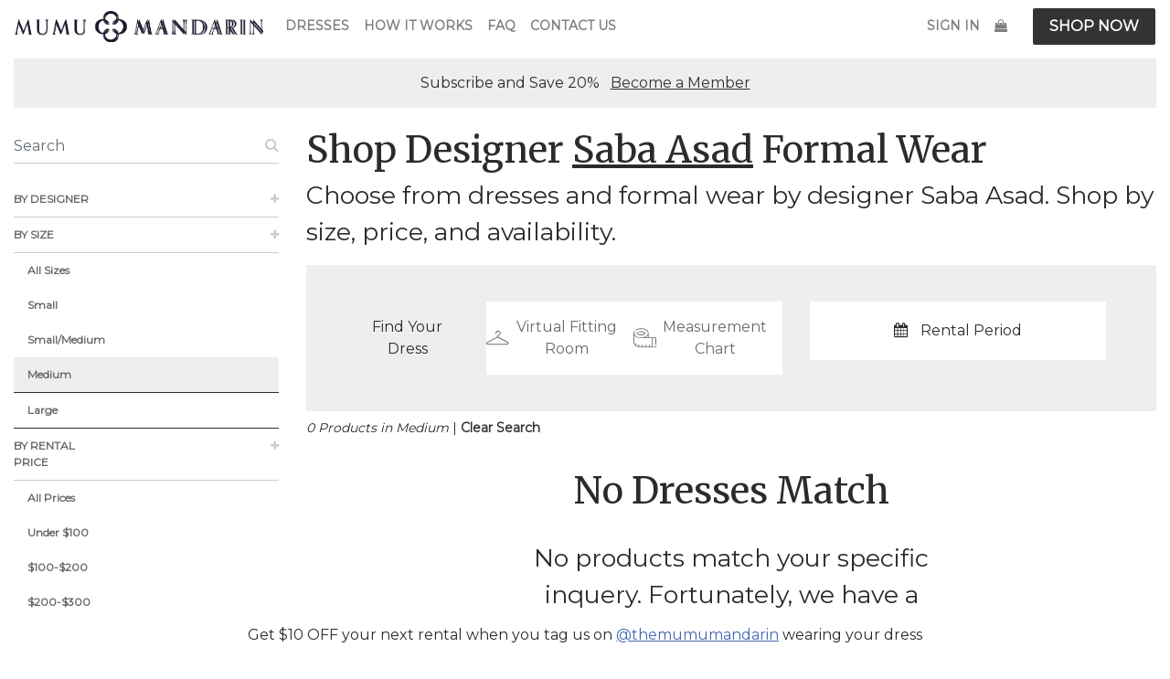

--- FILE ---
content_type: text/html; charset=utf-8
request_url: https://www.mumumandarin.com/products?brand_id=saba-asad&price_high=500&price_low=400&size=medium
body_size: 29722
content:
<!DOCTYPE html>
<html>
<head>
<meta content='text/html; charset=UTF-8' http='{:equiv=&gt;&quot;Content-Type&quot;}'>
<meta content='width=device-width, initial-scale=1.0' name='viewport'>
<meta name="csrf-param" content="authenticity_token" />
<meta name="csrf-token" content="PXTupuvKJtr88Ujt+yxr1IWFFJ68Xt5y/XKAjBkTuUIbnG8kEyTsc4zuB0YbIdTxRN8x3gmgnnZsYJnWey4QFQ==" />
<title>Mumu Mandarin | Browse and Rent South Asian Designer Dresses</title>
<meta property="og:site" content="Mumu Mandarin">
<meta property="og:title" content="Browse and Rent South Asian Designer Dresses">
<meta property="og:description" content="Enjoy on-demand, designer dress rentals from the top dress designers in South Asia.">
<meta property="og:url" content="https://www.mumumandarin.com/products?brand_id=saba-asad&amp;price_high=500&amp;price_low=400&amp;size=medium">
<meta property="og:image_src" content="https://www.mumumandarin.com/assets/featured-navigation-2d1758c30a6e5544b6909baa2e99491b5b6c256e25fd04e016c8d0e361c6831f.jpg">
<script src="/assets/application-e8600078b1e6bde2b9c51ce094f4287720d1f15c9c11f92c4b65bcb46895a357.js"></script>
<link crossorigin='anonymous' href='https://maxcdn.bootstrapcdn.com/bootstrap/4.0.0-alpha.6/css/bootstrap.min.css' integrity='sha384-rwoIResjU2yc3z8GV/NPeZWAv56rSmLldC3R/AZzGRnGxQQKnKkoFVhFQhNUwEyJ' rel='stylesheet'>
<script crossorigin='anonymous' integrity='sha384-DztdAPBWPRXSA/3eYEEUWrWCy7G5KFbe8fFjk5JAIxUYHKkDx6Qin1DkWx51bBrb' src='https://cdnjs.cloudflare.com/ajax/libs/tether/1.4.0/js/tether.min.js'></script>
<script crossorigin='anonymous' integrity='sha384-vBWWzlZJ8ea9aCX4pEW3rVHjgjt7zpkNpZk+02D9phzyeVkE+jo0ieGizqPLForn' src='https://maxcdn.bootstrapcdn.com/bootstrap/4.0.0-alpha.6/js/bootstrap.min.js'></script>
<script src='https://js.stripe.com/v2/' type='text/javascript'></script>
<script defer='defer' id='sizebay-vfr-v4' src='https://static.sizebay.technology/806/prescript.js'></script>
<link rel="stylesheet" media="all" href="/assets/application-f97efab3476991a8c679e5bf0b8631ef83d98d1063403dbf4d30bc6f54401487.css" />
<!-- Google Tag Manager -->
<script>
  (function(w,d,s,l,i){w[l]=w[l]||[];w[l].push({'gtm.start':
  new Date().getTime(),event:'gtm.js'});var f=d.getElementsByTagName(s)[0],
  j=d.createElement(s),dl=l!='dataLayer'?'&l='+l:'';j.async=true;j.src=
  'https://www.googletagmanager.com/gtm.js?id='+i+dl;f.parentNode.insertBefore(j,f);
  })(window,document,'script','dataLayer',"GTM-WT6NTJJ");
</script>
<!-- End Google Tag Manager -->

  <!-- Facebook Pixel Code -->
  <script>
  !function(f,b,e,v,n,t,s)
  {if(f.fbq)return;n=f.fbq=function(){n.callMethod?
  n.callMethod.apply(n,arguments):n.queue.push(arguments)};
  if(!f._fbq)f._fbq=n;n.push=n;n.loaded=!0;n.version='2.0';
  n.queue=[];t=b.createElement(e);t.async=!0;
  t.src=v;s=b.getElementsByTagName(e)[0];
  s.parentNode.insertBefore(t,s)}(window,document,'script',
  'https://connect.facebook.net/en_US/fbevents.js');
   fbq('init', "1164200258595821");
  fbq('track', 'PageView');
  
  </script>
  <noscript>
   <img height="1" width="1" 
  src="https://www.facebook.com/tr?id=1164200258595821&ev=PageView&noscript=1"/>
  </noscript>
  <!-- End Facebook Pixel Code -->

<!-- Wishpond Code -->
<script type="text/javascript" src="//cdn.wishpond.net/connect.js?merchantId=1446723&writeKey=ba4c7538239e" async></script>
<!-- End Wishpond Code -->



</head>
<body>
<noscript>
<iframe height='0' src='https://www.googletagmanager.com/ns.html?id=GTM-WT6NTJJ' style='display:none;visibility:hidden' width='0'></iframe>
</noscript>

<nav class='navbar navbar-toggleable-md navbar-light navbar-fixed'>
<button aria-expanded='false' aria-label='Toggle Navigation' class='navbar-toggler navbar-toggler-right' data-target='#navbarSupportedContent' data-toggle='collapse' type='button'>
<span class='navbar-toggler-icon'></span>
</button>
<a class="navbar-brand" href="https://www.mumumandarin.com/"><img src="/img/img-placeholder.gif" data-original="/assets/logo-3276c7d24addea2d1d834e3e1d336f2db0b1002c32a712a73c866ed57a2604e4.png">
</a><div class='collapse navbar-collapse' id='navbarSupportedContent'>
<ul class='navbar-nav mr-auto'>
<li class='dropdown'>
<a aria-expanded='false' aria-haspopup='true' class='nav-link dropdown-toggle' data-toggle='dropdown' href='#' id='navigation-user-settings'>
Dresses
</a>
<div aria-labelledby='navigation-user-settings' class='dropdown-menu'>
<div class='pad-section'>
<div class='row'>
<div class='col-sm-6'>
<div class='row'>
<div class='col-6 col-xs-4 col-md-4 section'>
<label class='header-label'>
By Designer:
</label>
<ul class='list-unstyled'>
<li>
<a href="/products#products">All Designers</a>
</li>
<li>
<a href="/products?brand_id=elan#products">Elan</a>
</li>
<li>
<a href="/products?brand_id=farah-talib-aziz#products">Farah Talib Aziz</a>
</li>
<li>
<a href="/products?brand_id=faraz-manan#products">Faraz Manan</a>
</li>
<li>
<a href="/products?brand_id=eid-edit-for-sale-only#products">FOR SALE ONLY</a>
</li>
<li>
<a href="/products?brand_id=jewelry#products">Jewelry </a>
</li>
<li>
<a href="/products?brand_id=kamli#products">Kamli</a>
</li>
<li>
<a href="/products?brand_id=arriving-august-2018#products">Mahgul</a>
</li>
<li>
<a href="/products?brand_id=maria-basit-malik#products">Maria Basit Malik</a>
</li>
<li>
<a href="/products?brand_id=misha-lakhani#products">Misha Lakhani</a>
</li>
<li>
<a href="/products?brand_id=limited-edition-memebers-only#products">More Designers</a>
</li>
<li>
<a href="/products?brand_id=mushq#products">Mushq</a>
</li>
<li>
<a href="/products?brand_id=mysie-by-tahira#products">Mysie by Tahira</a>
</li>
<li>
<a href="/products?brand_id=nadia-ellahi#products">Nadia Ellahi</a>
</li>
<li>
<a href="/products?brand_id=nasser-dell-omo#products">Nasser &amp; Dell&#39;omo</a>
</li>
<li>
<a href="/products?brand_id=reign#products">Reign</a>
</li>
<li>
<a href="/products?brand_id=republic-womenswear#products">Republic Womenswear</a>
</li>
<li>
<a href="/products?brand_id=saba-asad#products">Saba Asad</a>
</li>
<li>
<a href="/products?brand_id=saira-shakira#products">Saira Shakira</a>
</li>
<li>
<a href="/products?brand_id=saniya-maskatiya#products">Sania Maskatiya</a>
</li>
<li>
<a href="/products?brand_id=soraya#products">Soraya</a>
</li>
<li>
<a href="/products?brand_id=suffuse#products">Suffuse</a>
</li>
<li>
<a href="/products?brand_id=sumaira-aurangzeb#products">Sumaira Aurangzeb</a>
</li>
<li>
<a href="/products?brand_id=threads-and-motifs#products">Threads and Motifs</a>
</li>
<li>
<a href="/products?brand_id=eid-pret-sale-only#products">Under $150- For Sale Only</a>
</li>
<li>
<a href="/products?brand_id=zaha#products">Zaha</a>
</li>
<li>
<a href="/products?brand_id=zonia-anwar#products">Zonia Anwar</a>
</li>
</ul>
</div>
<div class='col-6 col-xs-4 col-md-4 section'>
<label class='header-label'>
By Size:
</label>
<ul class='list-unstyled'>
<li>
<a href="/products#products">All Sizes</a>
</li>
<li>
<a href="/products?size=small#products">Small</a>
</li>
<li>
<a href="/products?size=small_medium#products">Small/Medium</a>
</li>
<li>
<a href="/products?size=medium#products">Medium</a>
</li>
<li>
<a href="/products?size=large#products">Large</a>
</li>
</ul>
</div>
<div class='col-6 col-xs-4 col-md-4 section'>
<label class='header-label'>
By Rental Price:
</label>
<ul class='list-unstyled'>
<li>
<a href="/products#products">All Prices</a>
</li>
<li>
<a href="/products?price_high=100&amp;price_low=0#products">Under $100</a>
</li>
<li>
<a href="/products?price_high=200&amp;price_low=100#products">$100-$200</a>
</li>
<li>
<a href="/products?price_high=300&amp;price_low=200#products">$200-$300</a>
</li>
<li>
<a href="/products?price_high=400&amp;price_low=300#products">$300-$400</a>
</li>
<li>
<a href="/products?price_high=500&amp;price_low=400#products">$400-$500</a>
</li>
<li>
<a href="/products?price_high=600&amp;price_low=500#products">$500-$600</a>
</li>
<li>
<a href="/products?price_high=1000&amp;price_low=600#products">$600-$1,000</a>
</li>
</ul>
</div>
</div>
</div>
<div class='col-sm-6'>
<img src="/img/img-placeholder.gif" data-original="/assets/featured-navigation-67a66c52926f1bcca189629bef8dea7fae80902662d982679c160c7a3571c44e.webp">
</div>
</div>
</div>
</div>

</li>
<li>
<a class="nav-link" href="/pages/how_it_works">How it Works</a>
</li>
<li>
<a class="nav-link" href="/pages/faq">FAQ</a>
</li>
<li>
<a class="nav-link" href="mailto:support@mumumandarin.com">Contact us</a>
</li>
</ul>
<ul class='navbar-nav navbar-right'>
<li class='nav-item'>
<a class="nav-link" href="https://www.mumumandarin.com/users/sign_in">Sign In</a>
</li>
<li>
<a class="nav-link" href="/products"><div class='fa fa-shopping-bag'></div>
</a></li>
<li class='nav-item'>
<a class="btn btn-primary" href="/products">Shop Now</a>
</li>
</ul>
</div>
</nav>

<div class='container-fluid'>
<div class='container container-4-col pad-section-15 text-center bg-gray pad-section-mobile-15'>
<p class='margin-bottom-0'>
Subscribe and Save 20%
&nbsp;
<u>
<a href="/subscriptions/new">Become a Member</a>
</u>
</p>
</div>
<br>
<section>
<div class='row'>
<div class='col-lg-3'>
<div id='sidebar'>
<ul class='list-unstyled sidebar-search'>
<li class='border-bottom'>
<form action="/products" accept-charset="UTF-8" method="get"><input name="utf8" type="hidden" value="&#x2713;" autocomplete="off" /><div class='fa fa-search pointer' id='product_search_button'></div>
<input type="text" name="q" id="q" class="form-control" placeholder="Search" />
<div class='d-none'>= submit_tag 'Search', id: 'product_search'</div>
</form></li>
<div class='sidebar-menu'>
<ul class='parent-level'>
<li>
<div class='d-flex'>
<a class='col-4 text-uppercase expand-icon clickable text-align-lft' href='#!'>By Designer</a>
<a class='col-8 expand-icon' href='#!'>
<i class='fa fa-plus'></i>
</a>
</div>
<ul class='sub-level-1 submenu'>
<li class='section-title'>
<li>
<a href="/products?size=medium#products">All Designers</a>
</li>
<li>
<a href="/products?brand_id=elan&amp;price_high=500&amp;price_low=400&amp;size=medium#products">Elan</a>
</li>
<li>
<a href="/products?brand_id=farah-talib-aziz&amp;price_high=500&amp;price_low=400&amp;size=medium#products">Farah Talib Aziz</a>
</li>
<li>
<a href="/products?brand_id=faraz-manan&amp;price_high=500&amp;price_low=400&amp;size=medium#products">Faraz Manan</a>
</li>
<li>
<a href="/products?brand_id=eid-edit-for-sale-only&amp;price_high=500&amp;price_low=400&amp;size=medium#products">FOR SALE ONLY</a>
</li>
<li>
<a href="/products?brand_id=jewelry&amp;price_high=500&amp;price_low=400&amp;size=medium#products">Jewelry </a>
</li>
<li>
<a href="/products?brand_id=kamli&amp;price_high=500&amp;price_low=400&amp;size=medium#products">Kamli</a>
</li>
<li>
<a href="/products?brand_id=arriving-august-2018&amp;price_high=500&amp;price_low=400&amp;size=medium#products">Mahgul</a>
</li>
<li>
<a href="/products?brand_id=maria-basit-malik&amp;price_high=500&amp;price_low=400&amp;size=medium#products">Maria Basit Malik</a>
</li>
<li>
<a href="/products?brand_id=misha-lakhani&amp;price_high=500&amp;price_low=400&amp;size=medium#products">Misha Lakhani</a>
</li>
<li>
<a href="/products?brand_id=limited-edition-memebers-only&amp;price_high=500&amp;price_low=400&amp;size=medium#products">More Designers</a>
</li>
<li>
<a href="/products?brand_id=mushq&amp;price_high=500&amp;price_low=400&amp;size=medium#products">Mushq</a>
</li>
<li>
<a href="/products?brand_id=mysie-by-tahira&amp;price_high=500&amp;price_low=400&amp;size=medium#products">Mysie by Tahira</a>
</li>
<li>
<a href="/products?brand_id=nadia-ellahi&amp;price_high=500&amp;price_low=400&amp;size=medium#products">Nadia Ellahi</a>
</li>
<li>
<a href="/products?brand_id=nasser-dell-omo&amp;price_high=500&amp;price_low=400&amp;size=medium#products">Nasser &amp; Dell&#39;omo</a>
</li>
<li>
<a href="/products?brand_id=reign&amp;price_high=500&amp;price_low=400&amp;size=medium#products">Reign</a>
</li>
<li>
<a href="/products?brand_id=republic-womenswear&amp;price_high=500&amp;price_low=400&amp;size=medium#products">Republic Womenswear</a>
</li>
<li>
<a href="/products?brand_id=saba-asad&amp;price_high=500&amp;price_low=400&amp;size=medium#products">Saba Asad</a>
</li>
<li>
<a href="/products?brand_id=saira-shakira&amp;price_high=500&amp;price_low=400&amp;size=medium#products">Saira Shakira</a>
</li>
<li>
<a href="/products?brand_id=saniya-maskatiya&amp;price_high=500&amp;price_low=400&amp;size=medium#products">Sania Maskatiya</a>
</li>
<li>
<a href="/products?brand_id=soraya&amp;price_high=500&amp;price_low=400&amp;size=medium#products">Soraya</a>
</li>
<li>
<a href="/products?brand_id=suffuse&amp;price_high=500&amp;price_low=400&amp;size=medium#products">Suffuse</a>
</li>
<li>
<a href="/products?brand_id=sumaira-aurangzeb&amp;price_high=500&amp;price_low=400&amp;size=medium#products">Sumaira Aurangzeb</a>
</li>
<li>
<a href="/products?brand_id=threads-and-motifs&amp;price_high=500&amp;price_low=400&amp;size=medium#products">Threads and Motifs</a>
</li>
<li>
<a href="/products?brand_id=eid-pret-sale-only&amp;price_high=500&amp;price_low=400&amp;size=medium#products">Under $150- For Sale Only</a>
</li>
<li>
<a href="/products?brand_id=zaha&amp;price_high=500&amp;price_low=400&amp;size=medium#products">Zaha</a>
</li>
<li>
<a href="/products?brand_id=zonia-anwar&amp;price_high=500&amp;price_low=400&amp;size=medium#products">Zonia Anwar</a>
</li>
</li>
</ul>
</li>
</ul>
<ul class='parent-level'>
<li>
<div class='d-flex'>
<a class='col-4 text-uppercase expand-icon clickable text-align-lft' href='#!'>By Size</a>
<a class='col-8 expand-icon' href='#!'>
<i class='fa fa-plus'></i>
</a>
</div>
<ul class='sub-level-1 submenu active'>
<li class='section-title'>
<li>
<a href="/products?brand_id=saba-asad#products">All Sizes</a>
</li>
<li class=''>
<a href="/products?brand_id=saba-asad&amp;price_high=500&amp;price_low=400&amp;size=small#products">Small</a>
</li>
<li class=''>
<a href="/products?brand_id=saba-asad&amp;price_high=500&amp;price_low=400&amp;size=small_medium#products">Small/Medium</a>
</li>
<li class='active'>
<a href="/products?brand_id=saba-asad&amp;price_high=500&amp;price_low=400&amp;size=medium#products">Medium</a>
</li>
<li class=''>
<a href="/products?brand_id=saba-asad&amp;price_high=500&amp;price_low=400&amp;size=large#products">Large</a>
</li>
</li>
</ul>
</li>
</ul>
<ul class='parent-level'>
<li>
<div class='d-flex'>
<a class='col-md-4 text-uppercase expand-icon clickable text-align-lft' href='#!'>By Rental Price</a>
<a class='col-md-8 expand-icon' href='#!'>
<i class='fa fa-plus'></i>
</a>
</div>
<ul class='sub-level-1 submenu active'>
<li>
<a href="/products#products">All Prices</a>
</li>
<li>
<a href="/products?price_high=100&amp;price_low=0#products">Under $100</a>
</li>
<li>
<a href="/products?price_high=200&amp;price_low=100#products">$100-$200</a>
</li>
<li>
<a href="/products?price_high=300&amp;price_low=200#products">$200-$300</a>
</li>
<li>
<a href="/products?price_high=400&amp;price_low=300#products">$300-$400</a>
</li>
<li>
<a href="/products?price_high=500&amp;price_low=400#products">$400-$500</a>
</li>
<li>
<a href="/products?price_high=600&amp;price_low=500#products">$500-$600</a>
</li>
<li>
<a href="/products?price_high=1000&amp;price_low=600#products">$600-$1,000</a>
</li>
<li>
<hr>
</li>
<li class='section-title hover-none pad-btm-20'>
<label class='pl-0'>Refine Price</label>
<form action="/products" accept-charset="UTF-8" method="get"><input name="utf8" type="hidden" value="&#x2713;" autocomplete="off" /><input type="hidden" name="price_low" id="price_low_field" value="400" autocomplete="off" />
<input type="hidden" name="price_high" id="price_high_field" value="500" autocomplete="off" />
<div class='d-flex justify-content-center my-4'>
<input class='w-100' id='amountMin' readonly='readonly' type='text'>
<input class='w-100 text-right' id='amountMax' readonly='readonly' type='text'>
</div>
<div id='slider-range'></div>
<input type="submit" name="commit" value="Apply Filter" class="my-3 btn btn-light btn-sm" data-disable-with="Apply Filter" />
</form></li>
</ul>
</li>
</ul>
</div>
</ul>
</div>

</div>
<div class='col-lg-9'>
<h1 class='mb-2'>
Shop Designer
<u>Saba Asad</u>
Formal Wear
</h1>
<p class='lead'>Choose from dresses and formal wear by designer Saba Asad. Shop by size, price, and availability.</p>
<div class='pad-section-40 bg-gray virtual-search-bar'>
<div class='col-sm-2 col-xs-12 align-self-center'>
<p class='margin-bottom-0 text-center'>
Find Your Dress
</p>
</div>
<div class='col-md-5 col-sm-12'>
<div class='virtual-btn margin-bottom-0 virtual-fitting-btn'></div>
</div>
<div class='col-md-5 col-sm-12 rental-period'>
<div class='virtual-btn margin-bottom-0' data-target='#datePickerCenter' data-toggle='modal'>
<div class='fa fa-calendar'></div>
<a>Rental Period</a>
</div>
<div aria-hidden='true' aria-labelledby='datePickerCenterTitle' class='modal fade' id='datePickerCenter' role='dialog' tabindex='-1'>
<div class='modal-dialog modal-dialog-centered' role='document'>
<div class='modal-content pad-section-40'>
<button aria-label='Close' class='text-right close' data-dismiss='modal' type='button'>
<span aria-hidden='true'>×</span>
</button>
<p class='text-uppercase'>Select event date.</p>
<div class='modal-body'>
<form action="/products" accept-charset="UTF-8" method="get"><input name="utf8" type="hidden" value="&#x2713;" autocomplete="off" /><div class='datepicker-inline' data-duration='2.0' data-lead='2.0'>
<input type="text" name="date" id="date" class="form-control" placeholder="Search" />
</div>
<div class='timeline display-none'>
<div class='row'>
<div class='col-4'>
<p class='mb-0'>
Delivered:
</p>
<p class='mb-3 p-0' id='delivered'></p>
</div>
<div class='col-4'>
<p class='mb-0'>
Event:
</p>
<p class='mb-3 p-0' id='event'></p>
</div>
<div class='col-4'>
<p class='mb-0'>
Ship Back:
</p>
<p class='mb-3 p-0' id='return'></p>
</div>
</div>
</div>

<div class='text-center'>
<input type="submit" name="commit" value="Search Date" id="product_search" class="btn btn-primary" data-disable-with="Search Date" />
</div>
</form></div>
</div>
</div>
</div>
</div>
</div>
<div class='anchor' id='products'></div>
<form action="/products" accept-charset="UTF-8" method="get"><input name="utf8" type="hidden" value="&#x2713;" autocomplete="off" /><div class='row'></div>
</form><div class='form-group'>
<div class='search-description'>
<em>
0 Products
                    
                    in Medium
</em>
|
<b>
<a href="/products">Clear Search</a>
</b>
</div>
</div>

<div class='container container-md'>
<div class='box'>
<h1 class='text-center'>
No Dresses Match
</h1>
<p class='lead text-center'>
No products match your specific inquery. Fortunately, we have a collection of other items you may find interesting.
</p>
</div>
</div>
<hr>
<label>
You may find these dresses interesting...
</label>
<div class='row'>
<div class='col-sm-4'>
<a href="/products/mint-cape"><div class='product-wrapper' itemscope itemtype='https://schema.org/Product'>
<div class='product-image-wrapper'>
<img class="product-image" itemprop="image" src="/img/img-placeholder.gif" data-original="https://mumu-production.s3.amazonaws.com/uploads/image/location/308/preview_mintcape.jpg">
</div>
<div class='product-content'>
<div class='product-brand' itemprop='brand'>
Mint Cape
</div>
<h3 class='product-title' itemprop='name'>
Nasser &amp; Dell&#39;omo
</h3>
<div class='pricing-container' itemprop='offers' itemscope itemtype='https://schema.org/Offer'>
<ul class='list-inline product-pricing'>
<li class='list-inline-item actual'>
<span itemprop='priceCurrency'>$</span>
<span itemprop='price'>
120.00
</span>
</li>
<li class='list-inline-item'>
|
$550.00
Retail
</li>
</ul>
</div>

</div>
<div class='quick-shop-btn' data-product-url='/products/mint-cape' data-target='#quick-shop' data-toggle='modal'>
Quick Shop >
</div>
</div>
</a>
</div>
<div class='col-sm-4'>
<a href="/products/silver-blitz"><div class='product-wrapper' itemscope itemtype='https://schema.org/Product'>
<div class='product-image-wrapper'>
<img class="product-image" itemprop="image" src="/img/img-placeholder.gif" data-original="https://mumu-production.s3.amazonaws.com/uploads/image/location/311/preview_silverblitz.jpg">
</div>
<div class='product-content'>
<div class='product-brand' itemprop='brand'>
Silver Blitz
</div>
<h3 class='product-title' itemprop='name'>
Nasser &amp; Dell&#39;omo
</h3>
<div class='pricing-container' itemprop='offers' itemscope itemtype='https://schema.org/Offer'>
<ul class='list-inline product-pricing'>
<li class='list-inline-item actual'>
<span itemprop='priceCurrency'>$</span>
<span itemprop='price'>
85.00
</span>
</li>
<li class='list-inline-item'>
|
$450.00
Retail
</li>
</ul>
</div>

</div>
<div class='quick-shop-btn' data-product-url='/products/silver-blitz' data-target='#quick-shop' data-toggle='modal'>
Quick Shop >
</div>
</div>
</a>
</div>
<div class='col-sm-4'>
<a href="/products/pink-lace"><div class='product-wrapper' itemscope itemtype='https://schema.org/Product'>
<div class='product-image-wrapper'>
<img class="product-image" itemprop="image" src="/img/img-placeholder.gif" data-original="https://mumu-production.s3.amazonaws.com/uploads/image/location/310/preview_pinklace.jpg">
</div>
<div class='product-content'>
<div class='product-brand' itemprop='brand'>
Pink Lace
</div>
<h3 class='product-title' itemprop='name'>
Nasser &amp; Dell&#39;omo
</h3>
<div class='pricing-container' itemprop='offers' itemscope itemtype='https://schema.org/Offer'>
<ul class='list-inline product-pricing'>
<li class='list-inline-item actual'>
<span itemprop='priceCurrency'>$</span>
<span itemprop='price'>
85.00
</span>
</li>
<li class='list-inline-item'>
|
$450.00
Retail
</li>
</ul>
</div>

</div>
<div class='quick-shop-btn' data-product-url='/products/pink-lace' data-target='#quick-shop' data-toggle='modal'>
Quick Shop >
</div>
</div>
</a>
</div>
</div>
<div class='center border-black p-5 pad-btm-0 margin-btm-80'>
<h2 class='promo-title'>
Become a Member and Save
</h2>
<div class='row'>
<div class='col-sm-6'>
<h3 class='promo-subtitle'>
&#8211; 20% OFF ALL Dress rentals
<br>
&#8211; Free Shipping
<br>
&#8211; Free Dry Cleaning
<br>
&#8211; New Listings First
<br>
&#8211; Private selection of dresses not viewable by public
<br>
</h3>
</div>
<div class='col-sm-6'>
<p>
The $30 a month builds up in your account and is valid for 2 years. If you’ve been a member for 3 months, you will have $90 in your account. Want to rent a dress that costs more? Just pay the difference at checkout.
</p>
</div>
</div>
<div class='text-center pt-5'>
<a class="btn btn-primary btn-lg" href="/subscriptions/new">Become a member</a>
</div>
</div>
</div>
</div>
</section>

</div>
<footer class='border-top py-5 mt-5'>
<div class='container-fluid'>
<div class='row'>
<div class='col-md-3'>
<div class='pb-5'>
<p class='h3'>Shop Mumu Mandarin</p>
<h3 class='lead'>Rent Dresses and Formal Wear for Weddings from Top South Asian Designers.</h3>
<a class="btn btn-primary" href="/products">Shop Now</a>
</div>
</div>
<div class='col-md-3 offset-md-2'>
<div class='pb-5'>
<h3>Contact Us</h3>
<ul class='list-inline'>
<li class='list-inline-item'>
<a target="_blank" href="https://www.facebook.com/mumumandarin/"><div class='fa fa-facebook-square fa-2x'></div>
</a></li>
<li class='list-inline-item'>
<a target="_blank" href="https://www.instagram.com/themumumandarin/"><div class='fa fa-instagram fa-2x'></div>
</a></li>
<li class='list-inline-item'>
<a target="_blank" href="https://medium.com/@mumumandarin"><div class='fa fa-medium fa-2x'></div>
</a></li>
<li class='list-inline-item'>
<a target="_blank" href="https://www.pinterest.com/mumumandarin/"><div class='fa fa-pinterest fa-2x'></div>
</a></li>
</ul>
<ul class='list-unstyled mb-0'>
<li><a class="" href="mailto:support@mumumandarin.com">Send Email</a></li>
<li><a class="" href="/pages/faq">FAQ</a></li>
<li><a class="" href="/pages/tos">Terms Of Service</a></li>
<li><a href="/users/sign_in">Sign In</a></li>
</ul>
</div>
</div>
<div class='col-md-4'>
<h3>Top Wedding Designers</h3>
<div class='row'>
<div class='col-6'>
<a class="mr-3" href="/products?brand_id=elan">Elan</a>
</div>
<div class='col-6'>
<a class="mr-3" href="/products?brand_id=farah-talib-aziz">Farah Talib Aziz</a>
</div>
<div class='col-6'>
<a class="mr-3" href="/products?brand_id=faraz-manan">Faraz Manan</a>
</div>
<div class='col-6'>
<a class="mr-3" href="/products?brand_id=eid-edit-for-sale-only">FOR SALE ONLY</a>
</div>
<div class='col-6'>
<a class="mr-3" href="/products?brand_id=jewelry">Jewelry </a>
</div>
<div class='col-6'>
<a class="mr-3" href="/products?brand_id=kamli">Kamli</a>
</div>
<div class='col-6'>
<a class="mr-3" href="/products?brand_id=arriving-august-2018">Mahgul</a>
</div>
<div class='col-6'>
<a class="mr-3" href="/products?brand_id=maria-basit-malik">Maria Basit Malik</a>
</div>
<div class='col-6'>
<a class="mr-3" href="/products?brand_id=misha-lakhani">Misha Lakhani</a>
</div>
<div class='col-6'>
<a class="mr-3" href="/products?brand_id=limited-edition-memebers-only">More Designers</a>
</div>
<div class='col-6'>
<a class="mr-3" href="/products?brand_id=mushq">Mushq</a>
</div>
<div class='col-6'>
<a class="mr-3" href="/products?brand_id=mysie-by-tahira">Mysie by Tahira</a>
</div>
<div class='col-6'>
<a class="mr-3" href="/products?brand_id=nadia-ellahi">Nadia Ellahi</a>
</div>
<div class='col-6'>
<a class="mr-3" href="/products?brand_id=nasser-dell-omo">Nasser &amp; Dell&#39;omo</a>
</div>
<div class='col-6'>
<a class="mr-3" href="/products?brand_id=reign">Reign</a>
</div>
<div class='col-6'>
<a class="mr-3" href="/products?brand_id=republic-womenswear">Republic Womenswear</a>
</div>
<div class='col-6'>
<a class="mr-3" href="/products?brand_id=saba-asad">Saba Asad</a>
</div>
<div class='col-6'>
<a class="mr-3" href="/products?brand_id=saira-shakira">Saira Shakira</a>
</div>
<div class='col-6'>
<a class="mr-3" href="/products?brand_id=saniya-maskatiya">Sania Maskatiya</a>
</div>
<div class='col-6'>
<a class="mr-3" href="/products?brand_id=soraya">Soraya</a>
</div>
<div class='col-6'>
<a class="mr-3" href="/products?brand_id=suffuse">Suffuse</a>
</div>
<div class='col-6'>
<a class="mr-3" href="/products?brand_id=sumaira-aurangzeb">Sumaira Aurangzeb</a>
</div>
<div class='col-6'>
<a class="mr-3" href="/products?brand_id=threads-and-motifs">Threads and Motifs</a>
</div>
<div class='col-6'>
<a class="mr-3" href="/products?brand_id=eid-pret-sale-only">Under $150- For Sale Only</a>
</div>
<div class='col-6'>
<a class="mr-3" href="/products?brand_id=zaha">Zaha</a>
</div>
<div class='col-6'>
<a class="mr-3" href="/products?brand_id=zonia-anwar">Zonia Anwar</a>
</div>
</div>
</div>
</div>
</div>
</footer>

<script>
  window.intercomSettings = {
    app_id: ""
  };
  
  (function(){var w=window;var ic=w.Intercom;if(typeof ic==="function"){ic('reattach_activator');ic('update',intercomSettings);}else{var d=document;var i=function(){i.c(arguments)};i.q=[];i.c=function(args){i.q.push(args)};w.Intercom=i;function l(){var s=d.createElement('script');s.type='text/javascript';s.async=true;s.src='https://widget.intercom.io/widget/""';var x=d.getElementsByTagName('script')[0];x.parentNode.insertBefore(s,x);}if(w.attachEvent){w.attachEvent('onload',l);}else{w.addEventListener('load',l,false);}}})()
</script>

<script id='inspectletjs' type='text/javascript'>
(function() {
var insp_ab_loader = true; // set this boolean to false to disable the A/B testing loader
window.__insp = window.__insp || [];
__insp.push(['wid', 2113194191]);
var ldinsp = function(){
if(typeof window.__inspld != "undefined") return; window.__inspld = 1; var insp = document.createElement('script'); insp.type = 'text/javascript'; insp.async = true; insp.id = "inspsync"; insp.src = ('https:' == document.location.protocol ? 'https' : 'http') + '://cdn.inspectlet.com/inspectlet.js?wid=2113194191&r=' + Math.floor(new Date().getTime()/3600000); var x = document.getElementsByTagName('script')[0]; x.parentNode.insertBefore(insp, x);if(typeof insp_ab_loader != "undefined" && insp_ab_loader){ var adlt = function(){ var e = document.getElementById('insp_abl'); if(e){ e.parentNode.removeChild(e); __insp.push(['ab_timeout']); }}; var adlc = "body{ visibility: hidden !important; }"; var adln = typeof insp_ab_loader_t != "undefined" ? insp_ab_loader_t : 1200; insp.onerror = adlt; var abti = setTimeout(adlt, adln); window.__insp_abt = abti; var abl = document.createElement('style'); abl.id = "insp_abl"; abl.type = "text/css"; if(abl.styleSheet) abl.styleSheet.cssText = adlc; else abl.appendChild(document.createTextNode(adlc)); document.head.appendChild(abl); } };
setTimeout(ldinsp, 0);
})();
</script>

<script async type='text/javascript'>
;(function(o,l,a,r,k,y){if(o.olark)return; r="script";y=l.createElement(r);r=l.getElementsByTagName(r)[0]; y.async=1;y.src="//"+a;r.parentNode.insertBefore(y,r); y=o.olark=function(){k.s.push(arguments);k.t.push(+new Date)}; y.extend=function(i,j){y("extend",i,j)}; y.identify=function(i){y("identify",k.i=i)}; y.configure=function(i,j){y("configure",i,j);k.c[i]=j}; k=y._={s:[],t:[+new Date],c:{},l:a}; })(window,document,"static.olark.com/jsclient/loader.js");
olark.identify('3083-668-10-7419');
</script>

<div aria-hidden='true' aria-labelledby='quickShop' class='modal fade' id='quick-shop' role='dialog' tabindex='-1'>
<div class='modal-dialog modal-dialog-centered modal-dialog-lg' role='document'>
<div class='modal-content pad-section-40'>
<button aria-label='Close' class='text-right close' data-dismiss='modal' type='button'>
<span aria-hidden='true'>×</span>
</button>
<div class='modal-body'>
loading...
</div>
</div>
</div>
</div>

<div class='alert footer-promotion'>
<div class='container text-center'>
Get $10 OFF your next rental when you tag us on
<a target="_blank" style="color: #4267B2; text-decoration: underline;" href="https://www.instagram.com/themumumandarin/">@themumumandarin</a>
wearing your dress
</div>
</div>

</body>
</html>


--- FILE ---
content_type: text/css
request_url: https://vfr-v3-production.sizebay.technology/V4/implantation/index.css
body_size: 1757
content:
.mix-and-match-app{border:none;position:absolute;z-index:999999;background-color:initial;right:0}.szb-mm{display:block;width:400px;height:calc(100% - 16px)}.vfr__container{display:flex;flex-direction:column;margin:unset;position:relative}.vfr-modal-active{overflow:hidden}.vfr-app{border:none;position:absolute;z-index:999999;transition:transform .3s ease-in-out,opacity .3s ease-in-out}.vfr__container--backdrop{background:rgba(0,0,0,.8);bottom:0;left:0;opacity:0;display:none;position:fixed;right:0;top:0;z-index:99999;transition:opacity .3s ease-in-out}.szb-modal-open{opacity:1;display:block}.szb-modal-desktop{display:block}#szb-vfr-modal>*{font-size:100%}.szb-layout--modal-centered .vfr-app{background-color:initial;top:50%;left:50%;transform:translate(-50%,-50%)}.szb-layout--modal-centered .szb-modal-desktop{max-width:948px;width:100vw;height:540px}@media screen and (min-width:768px){html.szb-layout--side-panel .vfr-app{background-color:initial!important;transform:translateX(100%);right:0!important;transition:transform .3s cubic-bezier(.4,0,.2,1)}html.szb-layout--side-panel .vfr-app.szb-modal-open{transform:translateX(0)}html.szb-layout--side-panel .szb-modal-desktop{width:491px;height:100%;max-width:unset;transform:unset!important;top:unset!important;left:unset!important}}@media screen and (min-width:768px){.mix-and-match-app{border-radius:20px;right:16px;top:0;bottom:0;margin-top:auto;margin-bottom:auto}}@media only screen and (max-width:768px){.szb-modal-desktop{display:block;width:calc(100% - 18px);height:100%}.szb-mm{display:block;width:100%;height:100%}.mix-and-match-app{border-radius:0}}.szb-recommendation{color:#999;font-size:14px}.vfr__is-open{overflow:hidden}.vfr__body--plugin-is-open{position:fixed;top:0;left:0;right:0;bottom:0}.vfr__container>*{font-family:Franklin Gothic Medium,Arial Narrow,Arial,sans-serif}.szb-vfr-btns{display:flex;flex-direction:row}@media screen and (max-width:768px){.vfr-app{min-height:350px;height:calc(100% - 18px)!important}.vfr__container--modal,.vfr__container--modal-icon{display:none}.vfr__container{margin-left:15px}}.vfr__button--clean,.vfr__button--clean-icon{display:flex;flex-direction:row;align-items:center;height:40px;font-size:14px;padding:0;margin:0 15px 0 0;cursor:pointer;background:transparent;border:none}.vfr__button--clean-icon{color:#666}.vfr__button--underlined,.vfr__button--underlined-icon{display:flex;flex-direction:row;align-items:center;height:40px;font-size:14px;padding:0;margin:0 15px 0 0;cursor:pointer;background:transparent;border:none}.vfr__button--underlined-icon{color:#666;text-decoration:underline}.vfr__button--bordered{width:140px}.vfr__button--bordered,.vfr__button--bordered-icon{display:flex;flex-direction:row;align-items:center;height:40px;font-size:14px;margin:0 15px 0 0;cursor:pointer;border:1px solid hsla(0,0%,40%,.4);background:transparent}.vfr__button--bordered-icon{padding-right:15px}.vfr__button--icon{position:relative;width:20px;height:20px;margin-right:5px}.vfr__button--clean-icon:hover,.vfr__button--clean:hover{text-decoration:underline}button[class^=vfr__button]:focus{outline:auto}button[class^=vfr__button]:disabled{text-decoration:none;cursor:not-allowed;opacity:.7}.szb-tooltip-hidden{visibility:hidden;opacity:0}#szb-tooltip{position:absolute;background:#555;box-shadow:0 2px 7px rgba(0,0,0,.2);border-radius:10px;width:100%;height:45px;display:flex;justify-content:center;align-items:center;top:-50px;transition:1s ease-in-out}#szb-tooltip>span{color:#fff;font-family:inherit}#szb-tooltip:after{content:"";position:absolute;width:10px;height:10px;background:#555;transform:rotate(45deg) translateX(-50%);bottom:-8px;box-shadow:4px 4px 7px rgba(0,0,0,.1);left:50%;visibility:visible;opacity:1}@keyframes spin{to{transform:rotate(1turn)}}.vfr-first-breath{position:absolute;width:100%;height:100%;display:flex;justify-content:center;align-items:center}.first__spinner{display:flex;width:45px;height:45px;border-radius:100%;border:3px solid #f5f5f5;border-top-color:#000;align-self:center;animation:spin .5s linear infinite}@media screen and (min-width:768px){html.szb-layout--side-panel .vfr-first-breath{width:491px;right:0;left:auto;justify-content:center;align-items:center}}div#cartChecker--alert__wrapper{display:flex;gap:10px;max-width:415px;background:#f2f2f2;color:#595959;padding:10px 20px 10px 12px;border-radius:0;border-left:3px solid #cdcdcd;transition:all .5s ease-out}span#cartChecker--alert__text{font-family:inherit;font-size:14px}span#cartChecker--alert__text>button{background:transparent;border:none;font-family:inherit;font-size:100%;padding:0;color:#000;cursor:pointer}img#cartChecker-alert__close{visibility:visible;opacity:1;cursor:pointer}img#cartChecker-alert_icon{margin:0 5px;width:20px}@media only screen and (max-width:768px){#cartChecker--modal__wrapper{width:330px}}